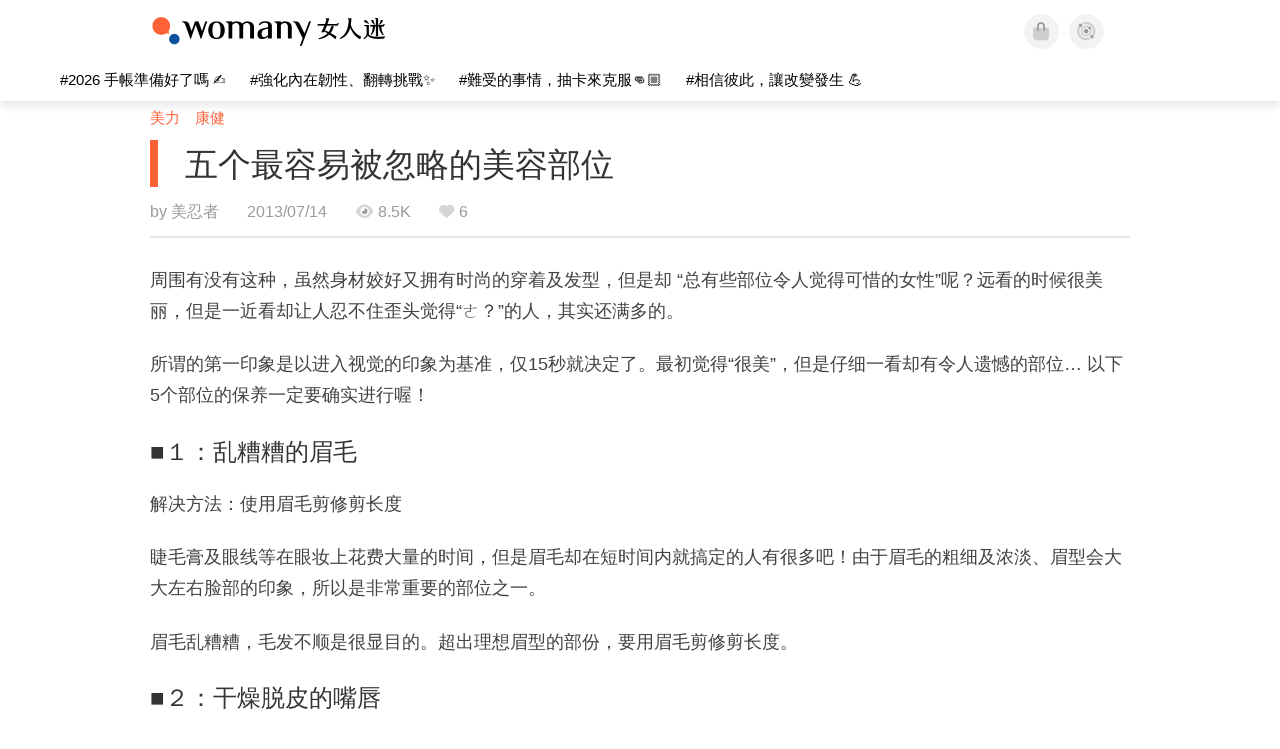

--- FILE ---
content_type: text/css
request_url: https://kit.fontawesome.com/ba15b83715.css
body_size: 1290
content:
@import url(https://ka-p.fontawesome.com/releases/v6.7.2/css/pro.min.css?token=ba15b83715);@import url(https://ka-p.fontawesome.com/releases/v6.7.2/css/pro-v4-shims.min.css?token=ba15b83715);@import url(https://ka-p.fontawesome.com/releases/v6.7.2/css/pro-v5-font-face.min.css?token=ba15b83715);@import url(https://ka-p.fontawesome.com/releases/v6.7.2/css/pro-v4-font-face.min.css?token=ba15b83715);.fak.fa-womany:before,.fa-kit.fa-womany:before{content:'\e000';}.fak.fa-imhome:before,.fa-kit.fa-imhome:before{content:'\e001';}.fak.fa-lianhong:before,.fa-kit.fa-lianhong:before{content:'\e003';}.fak,.fa-kit{-moz-osx-font-smoothing:grayscale;-webkit-font-smoothing:antialiased;display:inline-block;font-style:normal;font-variant:normal;text-rendering:auto;line-height:1;font-family:'Font Awesome Kit';}@font-face{font-family:'Font Awesome Kit';font-style:normal;src:url([data-uri]);}